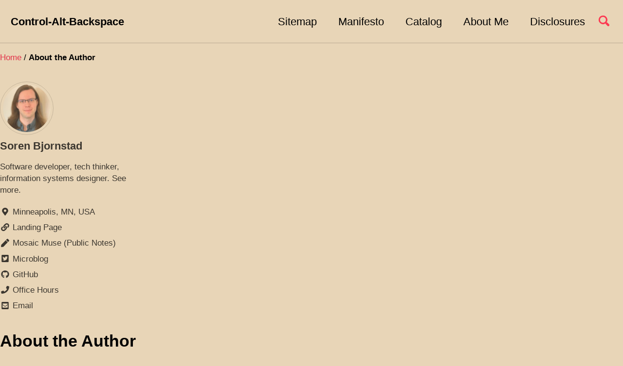

--- FILE ---
content_type: text/html
request_url: https://www.controlaltbackspace.org/about-me/
body_size: 4075
content:
<!doctype html>
<!--
  Minimal Mistakes Jekyll Theme 4.27.3 by Michael Rose
  Copyright 2013-2025 Michael Rose - mademistakes.com | @mmistakes
  Free for personal and commercial use under the MIT license
  https://github.com/mmistakes/minimal-mistakes/blob/master/LICENSE
-->

<html lang="en-US" class="no-js">
  <head>
    <meta charset="utf-8">
<!-- begin _includes/seo.html --><title>About the Author - Control-Alt-Backspace</title>
<meta name="description" content="Regaining control in an increasingly complex world">


  <meta name="author" content="Soren Bjornstad">
  


<meta property="og:type" content="website">
<meta property="og:locale" content="en_US">
<meta property="og:site_name" content="Control-Alt-Backspace">
<meta property="og:title" content="About the Author">
<meta property="og:url" content="https://controlaltbackspace.org/about-me/">


  <meta property="og:description" content="Regaining control in an increasingly complex world">











  

  


<link rel="canonical" href="https://controlaltbackspace.org/about-me/">












<!-- end _includes/seo.html -->


<link href="/feed.xml" type="application/atom+xml" rel="alternate" title="Control-Alt-Backspace Feed">

<!-- http://t.co/dKP3o1e -->
<meta name="HandheldFriendly" content="True">
<meta name="MobileOptimized" content="320">
<meta name="viewport" content="width=device-width, initial-scale=1.0">

<script>
  document.documentElement.className = document.documentElement.className.replace(/\bno-js\b/g, '') + ' js ';
</script>

<!-- For all browsers -->
<link rel="stylesheet" href="/assets/css/main.css">

<!--[if lte IE 9]>
  <style>
    /* old IE unsupported flexbox fixes */
    .greedy-nav .site-title {
      padding-right: 3em;
    }
    .greedy-nav button {
      position: absolute;
      top: 0;
      right: 0;
      height: 100%;
    }
  </style>
<![endif]-->



    <!-- start custom head snippets -->

<!-- insert favicons. use https://realfavicongenerator.net/ -->

<!-- end custom head snippets -->

  </head>

  <body class="layout--single" dir="ltr">
    <nav class="skip-links">
  <ul>
    <li><a href="#site-nav" class="screen-reader-shortcut">Skip to primary navigation</a></li>
    <li><a href="#main" class="screen-reader-shortcut">Skip to content</a></li>
    <li><a href="#footer" class="screen-reader-shortcut">Skip to footer</a></li>
  </ul>
</nav>

    <div class="masthead">
  <div class="masthead__inner-wrap">
    <div class="masthead__menu">
      <nav id="site-nav" class="greedy-nav"><a class="site-title" href="/">Control-Alt-Backspace</a><ul class="visible-links"><li class="masthead__menu-item">
              <a href="/sitemap/" >Sitemap</a>
            </li><li class="masthead__menu-item">
              <a href="/manifesto/" >Manifesto</a>
            </li><li class="masthead__menu-item">
              <a href="/catalog/" >Catalog</a>
            </li><li class="masthead__menu-item">
              <a href="/about-me/" >About Me</a>
            </li><li class="masthead__menu-item">
              <a href="/disclosures/" >Disclosures</a>
            </li></ul>
        
        <button class="search__toggle" type="button">
          <svg class="icon" width="16" height="16" xmlns="http://www.w3.org/2000/svg" viewBox="0 0 15.99 16">
            <path d="M15.5,13.12L13.19,10.8a1.69,1.69,0,0,0-1.28-.55l-0.06-.06A6.5,6.5,0,0,0,5.77,0,6.5,6.5,0,0,0,2.46,11.59a6.47,6.47,0,0,0,7.74.26l0.05,0.05a1.65,1.65,0,0,0,.5,1.24l2.38,2.38A1.68,1.68,0,0,0,15.5,13.12ZM6.4,2A4.41,4.41,0,1,1,2,6.4,4.43,4.43,0,0,1,6.4,2Z" transform="translate(-.01)"></path>
          </svg>
        </button>
        
        <button class="greedy-nav__toggle hidden" type="button">
          <span class="visually-hidden">Toggle menu</span>
          <div class="navicon"></div>
        </button>
        <ul class="hidden-links hidden"></ul>
      </nav>
    </div>
  </div>
</div>


    <div class="initial-content">
      




  
    



<nav class="breadcrumbs">
  <ol itemscope itemtype="https://schema.org/BreadcrumbList">
    
    
    
      
        <li itemprop="itemListElement" itemscope itemtype="https://schema.org/ListItem">
          <a href="/" itemprop="item"><span itemprop="name">Home</span></a>

          <meta itemprop="position" content="1" />
        </li>
        <span class="sep">/</span>
      
      
        <li class="current">About the Author</li>
      
    
  </ol>
</nav>

  


<div id="main" role="main">
  
  <div class="sidebar sticky">
  


<div itemscope itemtype="https://schema.org/Person">

  
    <div class="author__avatar">
      
        <img src="/assets/images/avatar.webp" width="200" height="200" alt="Soren Bjornstad" itemprop="image">
      
    </div>
  

  <div class="author__content">
    
      <h3 class="author__name" itemprop="name">Soren Bjornstad</h3>
    
    
      <div class="author__bio" itemprop="description">
        <p>Software developer, tech thinker, information systems designer. <a href="/about-me">See more.</a></p>

      </div>
    
  </div>

  <div class="author__urls-wrapper">
    <button class="btn btn--inverse">Follow</button>
    <ul class="author__urls social-icons">
      
        <li itemprop="homeLocation" itemscope itemtype="https://schema.org/Place">
          <i class="fas fa-fw fa-map-marker-alt" aria-hidden="true"></i> <span itemprop="name">Minneapolis, MN, USA</span>
        </li>
      

      
        
          
            <li><a href="https://sorenbjornstad.com" rel="nofollow noopener noreferrer"><i class="fas fa-fw fa-link" aria-hidden="true"></i><span class="label">Landing Page</span></a></li>
          
        
          
            <li><a href="https://mosmu.se" rel="nofollow noopener noreferrer"><i class="fas fa-fw fa-pen" aria-hidden="true"></i><span class="label">Mosaic Muse (Public Notes)</span></a></li>
          
        
          
            <li><a href="https://ap.sorenbjornstad.com" rel="nofollow noopener noreferrer"><i class="fab fa-fw fa-twitter-square" aria-hidden="true"></i><span class="label">Microblog</span></a></li>
          
        
          
            <li><a href="https://github.com/sobjornstad" rel="nofollow noopener noreferrer"><i class="fab fa-fw fa-github" aria-hidden="true"></i><span class="label">GitHub</span></a></li>
          
        
          
            <li><a href="https://sorenbjornstad.com/contact#office-hours" rel="nofollow noopener noreferrer"><i class="fas fa-fw fa-phone" aria-hidden="true"></i><span class="label">Office Hours</span></a></li>
          
        
      

      

      
        <li>
          <a href="mailto:contact@sorenbjornstad.com">
            <meta itemprop="email" content="contact@sorenbjornstad.com" />
            <i class="fas fa-fw fa-envelope-square" aria-hidden="true"></i><span class="label">Email</span>
          </a>
        </li>
      

      

      

      

      

      

      

      

      

      

      

      

      

      

      

      

      

      

      

      

      

      

      

      <!--
  <li>
    <a href="http://link-to-whatever-social-network.com/user/" itemprop="sameAs" rel="nofollow noopener noreferrer me">
      <i class="fas fa-fw" aria-hidden="true"></i> Custom Social Profile Link
    </a>
  </li>
-->
    </ul>
  </div>
</div>

  
  </div>



  <article class="page" itemscope itemtype="https://schema.org/CreativeWork">
    <meta itemprop="headline" content="About the Author">
    
    
    

    <div class="page__inner-wrap">
      
        <header>
          <h1 id="page-title" class="page__title" itemprop="headline">
            <a href="https://controlaltbackspace.org/about-me/" itemprop="url">About the Author
</a>
          </h1>
          


        </header>
      

      <section class="page__content" itemprop="text">
        
        <p>Control-Alt-Backspace is written by <a href="http://sorenbjornstad.com">Soren Bjornstad</a>, software
developer, organizer, musician, geek, and thinker. I can get interested in
almost anything, but a lot of my interests revolve in some way around
organizing and working with information, which takes me into keeping a journal
and other personal records, writing, reading about completely random stuff on
Wikipedia, writing software, experimenting with old technologies, and so on.</p>

<p>I’m good at solving problems and adapting to new situations. In several jobs
I’ve held, I’ve spent much of my time investigating new technologies and
helping other developers with difficult or novel problems with them, so I
exercise these skills frequently. Given my background, I think one reason we’ve
recently gotten ourselves into some of the technological and social problems we
have is that our technology has allowed (and sometimes all but required) people
to have less personal responsibility and need for tasks and problem-solving.
That means we find ourselves more helpless than we need to be when we do. I try
to use this background to suggest ways that others can improve their
problem-solving and adaptation skills.</p>

<p>Although my day job at <a href="https://remnote.com">RemNote</a>
involves creating technological solutions to problems,
the solutions I favor and tend to present on this blog are usually free or low-cost
and involve as little additional technology and complexity as possible. <a href="https://en.wikipedia.org/wiki/Andrew_S._Tanenbaum">Andrew
Tanenbaum</a>, one of the giants in the field of computer operating
systems, famously <a href="https://www.cs.vu.nl/~ast/brown/">says</a> that we should “fight features” –
because the more we try to do and the more complicated we make a system, the
more frustrating and less effective it typically is. That’s why I try to start
solving a problem with the basics, and only if they don’t help get more
complicated. In so many cases, the basics involve fixing <em>yourself</em>, not
something else; even if something else is at fault, you may be able to avoid
dealing with the problem by changing your response.</p>


        
      </section>

      <footer class="page__meta">
        
        


        

      </footer>

      

      

    </div>

    
  </article>

  
  
</div>

      
    </div>

    
      <div class="search-content">
        <div class="search-content__inner-wrap"><form class="search-content__form" onkeydown="return event.key != 'Enter';" role="search">
    <label class="sr-only" for="search">
      Enter your search term...
    </label>
    <input type="search" id="search" class="search-input" tabindex="-1" placeholder="Enter your search term..." />
  </form>
  <div id="results" class="results"></div></div>

      </div>
    

    <div id="footer" class="page__footer">
      <footer>
        <!-- start custom footer snippets -->

<!-- end custom footer snippets -->
        <div class="page__footer-follow">
  <ul class="social-icons">
    
      <li><strong>Follow:</strong></li>
    

    

    <li><a href="/feed.xml"><i class="fas fa-fw fa-rss-square" aria-hidden="true"></i> Feed</a></li>
  </ul>
</div>

<div class="page__footer-copyright">&copy; 2025 Soren Bjornstad. Powered by <a href="https://jekyllrb.com" rel="nofollow">Jekyll</a> &amp; <a href="https://mademistakes.com/work/minimal-mistakes-jekyll-theme/" rel="nofollow">Minimal Mistakes</a>.<br>Found a typographical or factual error? Please <a href="mailto:contact@sorenbjornstad.com">let me know</a>!</div>

      </footer>
    </div>

    
  <script src="/assets/js/main.min.js"></script>
  <script src="https://use.fontawesome.com/releases/v5.2.0/js/all.js"></script>




<script src="/assets/js/lunr/lunr.min.js"></script>
<script src="/assets/js/lunr/lunr-store.js"></script>
<script src="/assets/js/lunr/lunr-en.js"></script>




  <!-- start custom analytics snippet -->
<script async defer src="https://cdn.simpleanalytics.io/hello.js"></script>
<noscript><img src="https://api.simpleanalytics.io/hello.gif" alt=""></noscript>
<!-- end custom analytics snippet -->







  </body>
</html>


--- FILE ---
content_type: text/javascript
request_url: https://www.controlaltbackspace.org/assets/js/lunr/lunr-store.js
body_size: 18792
content:
var store = [{
        "title": "An Introduction to Keyboard Shortcuts",
        "excerpt":"The computer mouse is a fabulous invention. It makes many things that would be extraordinarily frustrating without one (editing images and videos, finding options in complicated programs you hardly ever use, panning around 3D models) easy. It also has a fatal flaw: no matter how often you perform a particular...","categories": ["efficiency"],
        "tags": ["keyboard","ergonomics"],
        "url": "/keyboard-shortcuts/",
        "teaser": null
      },{
        "title": "Why You Still Need To Know Things",
        "excerpt":"It’s hard to learn things, and it’s even harder to remember them after you learn them if you’re not using them constantly. Humanity has had this problem since the beginning of time. We’ve made a few strides toward improving this state of affairs. We invented mnemonics, which made it easier...","categories": ["memory"],
        "tags": ["internet","memory","digital-age"],
        "url": "/know/",
        "teaser": null
      },{
        "title": "Why Keep a Local Filesystem?",
        "excerpt":"I like to start out my series here on Control-Alt-Backspace by discussing why you should care about the topic. After all, if I can’t convincingly answer that question, I’m spending quite a few hours over the course of the series writing useless content. A series about organizing a filesystem implies...","categories": ["filesystem"],
        "tags": ["organization","cloud"],
        "url": "/local-files/",
        "teaser": null
      },{
        "title": "Starting Off with a Backup",
        "excerpt":"What would happen to your digital life if your house suddenly burned down tomorrow? Would you be all right, or would you have yet another nasty problem piled on top of everything else you have to deal with? For example, would you still be able to log into all your...","categories": ["filesystem"],
        "tags": ["emergency","insurance","planning","computer","weekend-project"],
        "url": "/backup/",
        "teaser": null
      },{
        "title": "Getting Your Filesystem Hierarchy Less Wrong",
        "excerpt":"All mail clients suck. This one just sucks less. motto of the Mutt email client Figuring out what folders to use is a fundamental part of organizing files. It can also be quite difficult. It turns out there’s a reason that it’s difficult: hierarchical folders are a terrible model for...","categories": ["filesystem"],
        "tags": ["less-wrong","hierarchy","systems-design"],
        "url": "/hierarchy/",
        "teaser": null
      },{
        "title": "The 2018 Concentration Project: A Review",
        "excerpt":"Over the course of 2018, I’ve been undertaking an extended project which I’ve titled the 2018 Concentration Project. The goal was to improve my ability to concentrate and reduce my susceptibility to distractions; like many people, I’ve noticed these worsening as we move further into the Internet age. Every month...","categories": ["psychology"],
        "tags": ["concentration","digital-age","personal"],
        "url": "/concentrate-2018/",
        "teaser": null
      },{
        "title": "Human Memory by Example: Strengths",
        "excerpt":"In my introduction to this series, I suggested: It’s hard to learn things, and it’s even harder to remember them after you learn them if you’re not using them constantly. While this is certainly true, there are still a lot of ways we can make the task of long-term learning...","categories": ["memory"],
        "tags": ["memory","mnemonics","declarative-knowledge","humans-vs-computers"],
        "url": "/memory-strengths/",
        "teaser": null
      },{
        "title": "Human Memory by Example: Weaknesses",
        "excerpt":"This is part two of “Human Memory By Example.” Last week we focused on strengths of human memory; this week we’ll look at weaknesses with an eye towards how we can mitigate them. Remembering items without context or understanding Look at this number for two seconds, close your eyes, and...","categories": ["memory"],
        "tags": ["memory","mnemonics","declarative-knowledge","humans-vs-computers","spacing-effect"],
        "url": "/memory-weaknesses/",
        "teaser": null
      },{
        "title": "Filesystem Links: Everything You Ever Wanted to Know",
        "excerpt":"In a recent post, we discussed why hierarchies are a problematic way of organizing files and how we can squash our files into a hierarchy when we have to use one anyway. This week, we’re going to take off in a different direction. You see, typical “hierarchical” filesystems aren’t quite...","categories": ["filesystem"],
        "tags": ["hierarchy","shortcuts","aliases","links"],
        "url": "/file-links/",
        "teaser": null
      },{
        "title": "Filesystem Links: Practical Advice for Design",
        "excerpt":"In the previous post in this series, we discussed what links are, why you would want to use them, and what kinds of links are available. This week we’ll look at how you can take advantage of links in your filesystem design, and we’ll examine some common pitfalls to avoid....","categories": ["filesystem"],
        "tags": ["hierarchy","shortcuts","aliases","links"],
        "url": "/designing-file-links/",
        "teaser": null
      },{
        "title": "The Art of Naming Files: Mechanical Considerations",
        "excerpt":"There are two hard problems in computer science: cache invalidation, naming things, and off-by-one errors. Anonymous It’s easy to laugh at programmers when they claim one of the hardest problems is naming things, especially in such an obviously tongue-in-cheek epigram. But while variable names in code might not matter to...","categories": ["filesystem"],
        "tags": ["naming","sorting","scripts"],
        "url": "/file-naming/",
        "teaser": null
      },{
        "title": "The Art of Naming Files: Naming Conventions",
        "excerpt":"In the previous post, we focused on the mechanics of naming, things like what characters we should be using and how we can make files sort appropriately. This week, we’ll look at how we can use these tools to create personalized naming conventions that make files easier to find and...","categories": ["filesystem"],
        "tags": ["naming","sorting","scripts"],
        "url": "/file-conventions/",
        "teaser": null
      },{
        "title": "Why and How to Focus on Requirements",
        "excerpt":"I got in an argument at work during a meeting last week. It was one of those annoying arguments where you’re sure you actually agree with your opponent, but you just can’t seem to make them understand what you’re saying. The reason we were talking past each other was that...","categories": ["design"],
        "tags": ["analysis","systems-design","logical-thinking","methodology"],
        "url": "/requirements/",
        "teaser": null
      },{
        "title": "Spaced Repetition",
        "excerpt":"In today’s fast-paced, information-driven world, everyone must constantly learn new things. While learning itself can be challenging at times, remembering the information after you’ve learned it over months or years is far more challenging. Believe it or not though, there’s a study method backed by a heap of scientific evidence...","categories": ["memory"],
        "tags": ["memory","retention","spacing-effect","spaced-repetition"],
        "url": "/repeat/",
        "teaser": null
      },{
        "title": "Spaced Repetition From The Ground Up",
        "excerpt":"Last week we looked at three principles that combine to create an extraordinarily effective, scientific study method called spaced repetition. You certainly can start studying using spaced repetition without understanding what’s going on, but if you like understanding the tools you’re using, this article is for you! And once you...","categories": ["memory"],
        "tags": ["memory","retention","spaced-repetition"],
        "url": "/spacing-algorithm/",
        "teaser": null
      },{
        "title": "Scripting as Effective Communication",
        "excerpt":"Take a moment right now to recognize how amazing a device a computer is. That little hunk of metal on your desk or in your pocket or in a vast server room somewhere will do the most repetitive, boring, error-prone tasks faithfully for years, correctly every time, without caring at...","categories": ["scripting"],
        "tags": ["scripts","language"],
        "url": "/scripting-communication/",
        "teaser": null
      },{
        "title": "Less-Quantifiable Benefits of Automation and Process Improvement",
        "excerpt":"An engineer is someone who will spend three hours figuring out how to do a two-hour job in one hour. Anonymous It’s easy to read this old piece of wit as a joke at the engineer’s expense, and probably it was originally intended to be one. But contrary to popular...","categories": ["efficiency"],
        "tags": ["scripts","automation","balance"],
        "url": "/automate/",
        "teaser": null
      },{
        "title": "Why and How to Follow Websites with RSS",
        "excerpt":"How do you get most of the news and other material you read nowadays? If you’re like most people, a lot of it comes from social media of one type or another. If you like to take a more active role, maybe you also read aggregation sites like Google News...","categories": ["simplicity"],
        "tags": ["social-media","digital-age","algorithms","news","rss"],
        "url": "/rss/",
        "teaser": null
      },{
        "title": "Managing Temporary Files",
        "excerpt":"So you’ve followed the tips in the design section of this series, and you have a nicely laid out, organized filesystem. That’s great when you know where files should go. But what about when you download some files from the Internet or an email someone sent you, or you need...","categories": ["filesystem"],
        "tags": ["naming","inbox","organization"],
        "url": "/temp-files/",
        "teaser": null
      },{
        "title": "Dreamdir and the Unix Philosophy, or Likable Software",
        "excerpt":"This weekend I released version 2.0.0 of my open-source Dreamdir file format and associated application, termed dr. Dreamdir is one of my tools for keeping personal records, specifically for keeping a dream journal. I realized while I was working on the series of updates that led up to this public...","categories": ["design"],
        "tags": ["linux","scripts","language","dreams","dreamdir"],
        "url": "/likable/",
        "teaser": null
      },{
        "title": "A Blizzard Postmortem, Part 1: The Story",
        "excerpt":"You may have noticed, if you read Control-Alt-Backspace regularly or if you pay close attention to the dates on my posts, that there was no scheduled post last Monday. That’s because, last Monday when I was supposed to be writing and publishing, I was stranded 45 minutes away from home...","categories": ["prevention"],
        "tags": ["blizzard","weather","postmortem","methodology","personal","responsibility"],
        "url": "/blizzard/",
        "teaser": null
      },{
        "title": "A Blizzard Postmortem, Part 2: Analysis",
        "excerpt":"As the title suggests, this is part 2 of a two-part post which began last week with my story of getting stranded in a blizzard. As discussed more fully in that previous post, the postmortem analysis is a tool commonly used in IT which seeks to understand the causes of...","categories": ["prevention"],
        "tags": ["blizzard","weather","postmortem","methodology","personal","responsibility"],
        "url": "/blizzard-lessons/",
        "teaser": null
      },{
        "title": "Edit Week 1",
        "excerpt":"This is the first occurrence of an institution on this blog that I’m going to call Edit Week and hope to repeat every few months. As you might have figured out, the idea is that this week, rather than writing a new post, I go back and improve previous posts....","categories": ["announcements"],
        "tags": ["edit-week"],
        "url": "/edit1/",
        "teaser": null
      },{
        "title": "Why I Hate Texting",
        "excerpt":"Except perhaps for the fax machine, texting is my least favorite extant form of communication. (Come to think of it, fax machines seem kind of cool and retro nowadays, even if they’re obnoxious to find and use. Maybe texting is worse!) Somehow, it seems everyone in my generation but me...","categories": ["efficiency"],
        "tags": ["texting","communication","digital-age"],
        "url": "/texting/",
        "teaser": null
      },{
        "title": "Why I Don’t Worry About Most Health Advice",
        "excerpt":"Take one look at the news nowadays and you’re likely to see a heap of headlines proclaiming that you should or should not do or eat some thing because of its ungodly health benefits or risks. I hit Google News this morning and came up with the following list of...","categories": ["simplicity"],
        "tags": ["health","work","productivity","basics"],
        "url": "/health/",
        "teaser": null
      },{
        "title": "Just Get Started",
        "excerpt":"If you like reading Control-Alt-Backspace, I expect there’s a decent chance that you also like doing things right. Maybe you’re not a perfectionist, but you at least want your work to be “good,” for whatever definition of “good” you care to provide. You probably don’t want to share your work...","categories": ["efficiency"],
        "tags": ["Unix","agile","design","lousy"],
        "url": "/start/",
        "teaser": null
      },{
        "title": "When to Delete Files",
        "excerpt":"By now we’ve studied a variety of organizational questions relating to filesystems in detail. But here’s a seemingly foundational one we haven’t touched yet: should we be keeping many of our files at all? On the one hand, it seems as if we shouldn’t have to worry about keeping them:...","categories": ["filesystem"],
        "tags": ["delete","retention","storage space"],
        "url": "/delete-files/",
        "teaser": null
      },{
        "title": "Dealing With Duplicate Files",
        "excerpt":"In the physical world, we encounter much difficulty because it’s hard to create copies of things: objects use finite resources and are expensive to produce, we have to physically repeat tasks over and over to do them multiple times, and so on. Ironically, in the digital world, many problems instead...","categories": ["filesystem"],
        "tags": ["duplicate","storage space"],
        "url": "/duplicate-files/",
        "teaser": null
      },{
        "title": "Do It Right the First Time",
        "excerpt":"There’s never time to do it right but always time to do it over. Meskimen’s Law If you think good architecture is expensive, try bad architecture. “Big Ball of Mud” It is so often tempting to cut corners to save a little bit of time and trouble. In the software...","categories": ["efficiency"],
        "tags": ["agile","design","cutting corners","waste"],
        "url": "/right/",
        "teaser": null
      },{
        "title": "The Paradox of Documentation",
        "excerpt":"When you buy a new consumer product, do you usually read through the manual? What if a small warning on the product says “read manual before using”? (I once bought a stapler that bore this warning. Those things pose a danger of minor puncture wounds to untrained personnel.) Maybe some...","categories": ["documentation"],
        "tags": ["manual","consumer-products","continuous-improvement","agile"],
        "url": "/doc-paradox/",
        "teaser": null
      },{
        "title": "The Power of Names",
        "excerpt":"I have found people have a tendency to discount or ignore the important role of having names for things in human thinking. This can lead to neglecting or not using them and thereby causing sloppy thinking, confusion, inefficiencies, and poor decisions. Today I want to counteract this tendency by showing...","categories": ["psychology"],
        "tags": ["naming","memory","communication","demi"],
        "url": "/names/",
        "teaser": null
      },{
        "title": "Does Speeding Make Sense?",
        "excerpt":"Most Americans exceed the speed limit almost every time they drive, to the point that we rarely even think about it. The conventional wisdom is that we’re impatient and it saves us time, doesn’t cost us anything, and doesn’t really matter, except maybe for those pesky cops, who are really...","categories": ["math"],
        "tags": ["speeding","driving","math","travel","time-management"],
        "url": "/speed/",
        "teaser": null
      },{
        "title": "Debugging in Real Life: An Introduction to Debugging",
        "excerpt":"One of the most critical and least popular activities when developing and maintaining software is debugging – fixing code that has been written incorrectly. Although ubiquitous, debugging is a poorly understood activity. Different people use a wide array of techniques, and it gets little attention in programming courses. Such heaps...","categories": ["debugging"],
        "tags": ["bug","software","cognition","syntax","creativity"],
        "url": "/debugging/",
        "teaser": null
      },{
        "title": "Talking to Ducks",
        "excerpt":"Have you ever called or gone to bother a friend or coworker for some information you can’t think of, only to remember the answer the moment you ask? (I used to work at my college’s IT helpdesk, and once in a while I’d get a call from someone who would...","categories": ["debugging"],
        "tags": ["bug","software","cognition","rubber-duck-debugging"],
        "url": "/duck/",
        "teaser": null
      },{
        "title": "Gather Information",
        "excerpt":"It is impossible to solve a problem without some kind of information about the problem. OK, it’s not actually impossible; but it will take much, much longer, and you’ll learn next to nothing from solving it, and when you do solve it, it will be by dumb luck. As one...","categories": ["debugging"],
        "tags": ["bug","cognition","dumb-luck","statistics"],
        "url": "/gather-information/",
        "teaser": null
      },{
        "title": "Selections from The Technical Geekery Archives",
        "excerpt":"This week I have been busy finishing up a project to clean up and reformat the archives of The Technical Geekery, a blog and website I maintained while I was in high school and through my early years of college. I’ve migrated from WordPress to Jekyll (the static blogging system...","categories": ["announcements"],
        "tags": ["technical-geekery"],
        "url": "/ttg/",
        "teaser": null
      },{
        "title": "Minimal Working Example",
        "excerpt":"When we encounter a problem with a complex system, it’s easy to misidentify the problem. In other words, we can seize on some small piece of the system that apparently doesn’t work, spend minutes or even hours investigating that piece in great detail, only to eventually find that piece had...","categories": ["debugging"],
        "tags": ["bug","simple","context"],
        "url": "/mwe/",
        "teaser": null
      },{
        "title": "Scientific Method",
        "excerpt":"Imagine for a moment that you’re an auto mechanic with a knack for attracting eccentric customers with unusual problems. Which of these scenarios would you rather deal with? We’ll assume that you’re paid the same amount in either scenario and you’re about to go on vacation, so you’re not really...","categories": ["debugging"],
        "tags": ["bug","science","method"],
        "url": "/scientific-method/",
        "teaser": null
      },{
        "title": "Take a Break",
        "excerpt":"Debugging involves minutes or even hours of trial and error – and we tend to focus on the error part and get frustrated. Presented with error after error and falsified hypothesis after falsified hypothesis, we’re inclined to double down and frantically make and test more hypotheses, feeling that we’re just...","categories": ["debugging"],
        "tags": ["bug","work","break"],
        "url": "/break/",
        "teaser": null
      },{
        "title": "It’s Probably Me",
        "excerpt":"Back in my introduction to debugging, I observed that debugging often causes enormous frustration: No other development activity frustrates so frequently or consistently (difficult debugging sessions often elicit loud swearing from even otherwise soft-spoken developers). While I’m not a perfect Stoic debugger nowadays, I’ve improved a great deal since I...","categories": ["debugging"],
        "tags": ["bug","work","responsibility","blame"],
        "url": "/probably-me/",
        "teaser": null
      },{
        "title": "On Answering Nine Questions to Pay for Groceries",
        "excerpt":"Last night, I went to get some groceries, as most of us do from time to time. Buying groceries seems like it should be simple: you go into the store, perhaps with a list of food items you’re running short on, go around the store picking said items from shelves...","categories": ["simplicity"],
        "tags": ["choice","groceries","shopping"],
        "url": "/groceries/",
        "teaser": null
      },{
        "title": "Edit Week 2",
        "excerpt":"This is the second Edit Week in Control-Alt-Backspace history (see here for an explanation of Edit Week). Here’s what changed this week, with the biggest and most interesting changes up top: When to Delete Files Noted that deleting data you don’t need can be good for your privacy and security....","categories": ["announcements"],
        "tags": ["edit-week"],
        "url": "/edit2/",
        "teaser": null
      },{
        "title": "Buying Duplicate Items",
        "excerpt":"People today need a lot of items to go about their daily life, and sometimes dealing with them can get annoying. I’ve rarely seen this discussed anywhere, but buying multiple copies of certain items can help us avoid some of these annoyances. I first discovered this technique in college. I...","categories": ["simplicity"],
        "tags": ["shopping","choice","duplicate"],
        "url": "/duplicate/",
        "teaser": null
      },{
        "title": "Against Deadlines",
        "excerpt":"I just counted: I have 205 tasks in my task manager – without my reading list, purchases list, or blog ideas list. And that’s only counting my personal tasks, not my work tasks! Now I keep stuff I only might do in there, and I probably have a wider variety...","categories": ["design"],
        "tags": ["productivity","organization","scheduling","motivation","efficiency"],
        "url": "/deadline/",
        "teaser": null
      },{
        "title": "The Control-Alt-Backspace Upgrade Strategy: Hardware",
        "excerpt":"This is part one of a two-part series on my strategy for when and how to upgrade hardware and software for maximum effectiveness and minimum bother. We’ll start with hardware, because we can’t use any software in the first place if we don’t have good hardware! Next week we’ll move...","categories": ["efficiency"],
        "tags": ["purchasing","upgrade","hardware","consumer-products"],
        "url": "/upgrading-hardware/",
        "teaser": null
      },{
        "title": "The Control-Alt-Backspace Upgrade Strategy: Software",
        "excerpt":"This is part two of a two-part series on my strategy for when and how to upgrade hardware and software for maximum effectiveness and minimum bother. Last week we talked about hardware; this week we’ll move on to software, which needs a completely different strategy. Goals Almost everyone will agree...","categories": ["efficiency"],
        "tags": ["upgrade","software","scarcity","resources"],
        "url": "/upgrading-software/",
        "teaser": null
      },{
        "title": "Fix Your Control Key",
        "excerpt":"Here’s a keyboard trick: although you may never have noticed it, the Control key on most keyboards isn’t in an effective position. If you have a desktop keyboard, it’s usually a mediocre position because it’s at least in the corner where you can find it; if you have a laptop...","categories": ["efficiency"],
        "tags": ["keyboard","ergonomics"],
        "url": "/ctrl/",
        "teaser": null
      },{
        "title": "In Defense of Chalkboards",
        "excerpt":"How many cruddy whiteboards have you used in your life? We have a bunch of them at my workplace. You draw on them and your marker squeals and skips. Then when you go to erase what you wrote ten minutes ago, the marker won’t come off and you have to...","categories": ["simplicity"],
        "tags": ["chalkboard","scarcity","resources"],
        "url": "/chalk/",
        "teaser": null
      },{
        "title": "Two Problems",
        "excerpt":"Some people, when confronted with a problem, think, “I know, I’ll use regular expressions.” Now they have two problems. Jamie Zawinski Every once in a while, a really tough bug surfaces. After hours of troubleshooting, you still haven’t managed to pin down the cause. These bugs tend to have something...","categories": ["debugging"],
        "tags": ["bug","circle","think","writing","scientific-method"],
        "url": "/two-problems/",
        "teaser": null
      },{
        "title": "Introducing the Likable Software Catalog",
        "excerpt":"This week I am introducing the Control-Alt-Backspace Catalog, which will gather together content and tools of various types that align with the philosophy of Control-Alt-Backspace and help people address the issues and concerns I raise. I’m starting with the Likable Software Catalog, based on my article earlier this year on...","categories": ["announcements"],
        "tags": ["catalog"],
        "url": "/likable-software-catalog/",
        "teaser": null
      },{
        "title": "How to Slow Down",
        "excerpt":"Reading and thinking lately, it’s becoming more and more clear to me that we all feel the world is moving too fast. I don’t pretend this feeling is unique to the present day; people have been grumbling about change throughout recorded history (and most likely long before that), and change...","categories": ["psychology"],
        "tags": ["attention","cognition","digital-age","notifications","productivity","social-media","slow"],
        "url": "/slow/",
        "teaser": null
      },{
        "title": "Slow Pumpkin Bread",
        "excerpt":"After last week’s post on slowing down and given the season, I figured this would be a good time to share my recipe for pumpkin bread, titled “No-Shortcuts Pumpkin Bread” or “Slow Pumpkin Bread.” This bread is a project; it takes a full afternoon to complete, plus then it has...","categories": ["simplicity"],
        "tags": ["food","bread","pumpkin","slow","weekend-project"],
        "url": "/pumpkin/",
        "teaser": null
      },{
        "title": "The Magic of Index Cards",
        "excerpt":"I find that nowadays the humble three-by-five index card is extremely underappreciated. True, some of the former roles of index cards are much better served by computer systems (e.g., library catalog systems). But the fundamental nature of information hasn’t changed, and index cards offer a flexible way of relating to...","categories": ["information"],
        "tags": ["index-cards","information-storage","memory","linearity","random access"],
        "url": "/index-card/",
        "teaser": null
      },{
        "title": "Reverse Polish Notation",
        "excerpt":"Reverse Polish Notation is a curious way of writing arithmetic operations. Instead of writing the operations between the numbers they apply to (called infix notation), you put them after the numbers. So 2 + 2 is written 2 2 +. That probably sounds just plain silly if you haven’t heard...","categories": ["efficiency"],
        "tags": ["calculator","elegance","math","open-source","rpn","software"],
        "url": "/rpn/",
        "teaser": null
      },{
        "title": "Time Assets and Debts",
        "excerpt":"Time is the scarcest resource for many people in industrialized countries, and no matter what, it’s the only resource we can’t directly get more of. Yet we often find ourselves with no time for things we care about: it seems either we’re bad at managing our time, or “management” isn’t...","categories": ["efficiency"],
        "tags": ["time-management","finance"],
        "url": "/time-accounting/",
        "teaser": null
      },{
        "title": "One Big Problem",
        "excerpt":"When I help family and friends with computer problems that get thorny, they often apologize for making me frustrated or causing trouble. The thing is, even if we have to try a large number of things that don’t work, these problems are usually straightforward compared to the ones I deal...","categories": ["debugging"],
        "tags": ["bug","problem","mindset","enterprise","project"],
        "url": "/one-big-problem/",
        "teaser": null
      },{
        "title": "On Scales, Skills, and Leaky Abstractions",
        "excerpt":"Imagine for a moment one of the old-style balance-beam scales at a doctor’s office. You get on the scale and the nurse slides the weights across the beam until it sits level, then records your weight in your chart. It requires a little bit of experience to use efficiently, but...","categories": ["simplicity"],
        "tags": ["abstraction","competence","left-pad","filesystem"],
        "url": "/leaks/",
        "teaser": null
      },{
        "title": "A Complete Definition of Badness",
        "excerpt":"One of the classics of The Onion’s video series is entitled “Sony Releases Stupid Piece of Shit That Doesn’t Fucking Work.” The segment discusses how nobody knows what the stupid thing even does or how to use or install it, interviews a customer outside Best Buy who says he’ll buy...","categories": ["simplicity"],
        "tags": ["badness","choice","the-onion","frustration"],
        "url": "/doesnt-work/",
        "teaser": null
      },{
        "title": "A Design-Centered View of Digital Piracy",
        "excerpt":"While the rage has died down in recent years, many of my readers will remember a time in the 2000s when big media companies were screeching nonstop propaganda about the evils of media piracy, particularly music. As it happens, the rage has died down because of the arrival of new...","categories": ["design"],
        "tags": ["piracy","ethics","convenience","business"],
        "url": "/piracy/",
        "teaser": null
      },{
        "title": "No More Google Analytics",
        "excerpt":"Since the beginning, Control-Alt-Backspace has been using Google Analytics, the most popular analytics service for websites. You likely visit dozens of pages that use Google Analytics every day. It’s become popular because it’s free and easy to use for webmasters. The problem is that Google Analytics collects crazy amounts of...","categories": ["announcements"],
        "tags": ["privacy","ethics","web"],
        "url": "/no-more-google-analytics/",
        "teaser": null
      },{
        "title": "Fix it Forever",
        "excerpt":"The pursuit of “lifehacks,” or solutions to small annoyances, seems to have recently caught a lot of flak. And there is good reason for some of the dislike; the claim that finding a better way to peel garlic or attach a toilet paper roll will somehow markedly improve anyone’s life...","categories": ["efficiency"],
        "tags": ["lifehack","annoyance","permanent","creativity","automation"],
        "url": "/forever/",
        "teaser": null
      },{
        "title": "The Art of the Sign",
        "excerpt":"Ever since smartphone cameras became commonplace and you could quickly and conveniently grab a picture of anything anywhere, I’ve been taking pictures of unusual or interesting signs I come across. I find signs fascinating from a design perspective. Sometimes you hear people cynically say that if you see a sign...","categories": ["design"],
        "tags": ["sign","problem","systems-design"],
        "url": "/sign/",
        "teaser": null
      },{
        "title": "Updated Likable Software Catalog",
        "excerpt":"This week, I added several new entries to the Likable Software Catalog, which is based on my article about likable software. Each application in the Catalog has a link, a description of why it’s likable, and a screenshot, so you can get an idea of whether it’s something you might...","categories": ["announcements"],
        "tags": ["catalog"],
        "url": "/likable-catalog-2/",
        "teaser": null
      },{
        "title": "On Welcome and Inclusion in Online Communities",
        "excerpt":"The StackOverflow community is going through some interesting times right now. I’ve been following in great detail both because the community is an extremely useful resource to me as a programmer and because I’m in charge of using their commercial offering, StackOverflow for Teams, at my job. (Appropriate disclaimer: this...","categories": ["design"],
        "tags": ["community","open-source","social-media"],
        "url": "/inclusion/",
        "teaser": null
      },{
        "title": "A Brief Pause",
        "excerpt":"I neglected to mention last week that I was planning to take two weeks off from Control-Alt-Backspace posts due to a particularly busy period in my musical life (two programs and five concerts to finish preparing for and perform in these two weeks). I will now be doing that. See...","categories": ["announcements"],
        "tags": ["break"],
        "url": "/brief-pause/",
        "teaser": null
      },{
        "title": "Why Keep Notes?",
        "excerpt":"Nearly every literate person has written notes for herself at some point in her life. However, most people haven’t spent much time thinking about all the ways they could be using notes to improve their creativity, productivity, and enjoyment of life. This series is meant to get you thinking about...","categories": ["notes"],
        "tags": ["reading","writing","memory","reference","overview"],
        "url": "/why-notes/",
        "teaser": null
      },{
        "title": "Yes, I Do Mind Reviewing Your App",
        "excerpt":"Do you have a bunch of apps that constantly nag you to review them? The nicer ones have a “never ask me again” button or give up after one or two times, but the worst won’t let you silence the nagging permanently and show the screen at unpredictable moments. Now...","categories": ["design"],
        "tags": ["attention","signal-to-noise","review"],
        "url": "/review/",
        "teaser": null
      },{
        "title": "Getting Started with Anki",
        "excerpt":"By popular demand, the memory series is back! Thanks to all those who wrote to and asked me if I was going to write more. Over the next few weeks, we’ll be talking about Anki and spaced repetition in depth. Somehow – I really don’t know how – it’s been...","categories": ["memory"],
        "tags": ["memory","permanent","retention","spaced-repetition","anki"],
        "url": "/anki/",
        "teaser": null
      },{
        "title": "Spaced Repetition Glossary",
        "excerpt":"Spaced repetition has a bit of a learning curve of its own, but too much of it comes from not understanding a few relatively straightforward terms and concepts. Many authors make matters worse by throwing these around without explaining them thoroughly. I’ll try to avoid getting too technical in any...","categories": ["memory"],
        "tags": ["memory","spaced-repetition","anki","glossary"],
        "url": "/sr-glossary/",
        "teaser": null
      },{
        "title": "Rules for Designing Precise Anki Cards",
        "excerpt":"Reviewing in Anki is easy: all you have to do is answer the question and press a button to indicate how well you remembered it. Creating the cards to review, however, is a complex discipline of its own that’s both an art and a science, and how well you do...","categories": ["memory"],
        "tags": ["memory","spaced-repetition","anki","writing"],
        "url": "/precise/",
        "teaser": null
      },{
        "title": "Dealing with Leeches",
        "excerpt":"One of the foundational principles of spaced repetition is separating easy cards from hard cards. We can then review the easy cards rarely and the hard cards more often. This is great. Unfortunately, some cards are not just hard, but really hard, so hard that if we don’t do something...","categories": ["memory"],
        "tags": ["memory","spaced-repetition","anki","leech"],
        "url": "/leech/",
        "teaser": null
      },{
        "title": "How Much to Learn with Anki",
        "excerpt":"When you’re starting out with Anki or another SRS, you might wonder how much you can expect to learn with this newly efficient method of studying. Because spaced repetition follows a mathematical formula, it’s possible to do a decent job of estimating answers to these kinds of questions – certainly...","categories": ["memory"],
        "tags": ["anki","math","memory","spaced-repetition"],
        "url": "/learn-amount/",
        "teaser": null
      },{
        "title": "Organizing Your Cards",
        "excerpt":"If you start seriously using spaced repetition and add material from all areas of your life, it can get tricky to keep track of all your cards. Maybe you don’t care that much; after all, you can still review the cards perfectly fine even if they’re mixed up. They’re supposed...","categories": ["memory"],
        "tags": ["anki","memory","spaced-repetition","organization"],
        "url": "/organizing-cards/",
        "teaser": null
      },{
        "title": "What to Learn with Anki",
        "excerpt":"If you start a spaced-repetition collection and diligently study every day, you might soon face an unusual question: what should you learn? Sometimes, in your particular circumstances, the answer is obvious – the material you need to pass the bar exam, for example. But sooner or later, if you like...","categories": ["memory"],
        "tags": ["anki","memory","spaced-repetition"],
        "url": "/learn-what/",
        "teaser": null
      },{
        "title": "Maintaining Your Collection",
        "excerpt":"Ah, maintenance. It might not be fun, but to paraphrase Brian Foote and Joseph Yoder, if you think doing maintenance isn’t fun, try not doing maintenance. Exactly what kind of maintenance you should do on your spaced-repetition collection depends on how, and how much, you use spaced repetition, and the...","categories": ["memory"],
        "tags": ["anki","memory","spaced-repetition","organization"],
        "url": "/maintaining-cards/",
        "teaser": null
      },{
        "title": "Catching Up On Your Anki Reviews",
        "excerpt":"So it happened: you’ve been studying with spaced repetition, but then you missed a day, or a few days, or a month. Life happens. If you claim you’ve never done this, I guarantee you haven’t been using an SRS for long! Unfortunately, when you come back after one of these...","categories": ["memory"],
        "tags": ["anki","memory","spaced-repetition","organization","motivation","psychology"],
        "url": "/catch-up/",
        "teaser": null
      },{
        "title": "Case Studies in Writing Cards",
        "excerpt":"The Twenty Rules and my Rules for Designing Precise Anki Cards are all very nice, but knowing all the rules doesn’t necessarily mean you can do it yourself, or even fully understand the consequences of the rules. Sometimes it’s more informative to see the rules in action. So in this...","categories": ["memory"],
        "tags": ["anki","memory","spaced-repetition","organization","example"],
        "url": "/card-case-study/",
        "teaser": null
      },{
        "title": "When to Learn with Anki",
        "excerpt":"After you’ve determined what to learn and how much to learn, you might wonder when you should do your study. In one sense, it doesn’t matter at all; in terms of study effectiveness, there seems to be little conclusive difference between study routines carried out at different times of day....","categories": ["memory"],
        "tags": ["anki","memory","spaced-repetition","habit"],
        "url": "/learn-when/",
        "teaser": null
      },{
        "title": "Partnering with Anki",
        "excerpt":"Less experienced and less successful spaced-repetition users tend to treat their SRS as a magic box: put information in, and knowledge comes out. In one way, this is absolutely true: SRS fulfills this role much better than any other learning method can. But in another, it is an utterly wrong...","categories": ["memory"],
        "tags": ["anki","memory","spaced-repetition","tool","memory-interference","metacognition","understanding"],
        "url": "/partnership/",
        "teaser": null
      },{
        "title": "Everything’s Broken, Everything’s Too Complicated",
        "excerpt":"Today I took (and thankfully, given everything else that happened, passed) a Microsoft Azure certification exam. Of course I’m under an NDA on the exam, so I won’t talk about the exam itself, but as it happens that’s not what I want to talk about anyway. Instead I want to...","categories": ["simplicity"],
        "tags": ["badness","Unix","linux","lousy","broken"],
        "url": "/broken/",
        "teaser": null
      },{
        "title": "An Introduction to Mnemonics",
        "excerpt":"Thus far in this series, we’ve talked about how memory can be boosted with external tools, namely spaced-repetition systems like Anki. It would be a massive oversight to conclude any extended discussion of memory without touching on another, older and more fundamental, technology for boosting memory, one that requires nothing...","categories": ["memory"],
        "tags": ["memory","mnemonics"],
        "url": "/mnemonic/",
        "teaser": null
      },{
        "title": "Tweaking the Scheduler",
        "excerpt":"Anki’s default scheduling settings are good enough in most cases. But sometimes they don’t work optimally with certain types of material or study patterns. Fortunately, the parameters of Anki’s scheduling algorithm are highly customizable; unfortunately, you have to figure out how to change them appropriately by making educated guesses. This...","categories": ["memory"],
        "tags": ["anki","memory","spaced-repetition","scheduling"],
        "url": "/learn-scheduler/",
        "teaser": null
      },{
        "title": "Book Review: Digital Minimalism",
        "excerpt":"Every once in a while, I run into an article or book or website that eerily matches what I’ve been thinking about, and sometimes even writing about, lately. Cal Newport’s book Digital Minimalism: Choosing a Focused Life in a Noisy World (published in 2019, so I’m late to the show)...","categories": ["simplicity"],
        "tags": ["attention","digital-age","minimalism","slow"],
        "url": "/digital-minimalism/",
        "teaser": null
      },{
        "title": "Another Victim of the Plague",
        "excerpt":"Unfortunately I have somehow managed to come down with COVID-19, despite having 0 CDC-defined close contacts in the past two weeks and going nowhere except work and the grocery store. I am at low risk statistically and am doing well as far as symptomatic cases go, but I need a...","categories": ["announcements"],
        "tags": ["break"],
        "url": "/plague/",
        "teaser": null
      },{
        "title": "Updates on Grok TiddlyWiki",
        "excerpt":"Since several people have started to write to make sure I’m OK after seeing that I haven’t updated since my COVID-19 post, I figured it would be a good time to explain what I’m up to. First of all, I appear to have been one of the lucky ones with...","categories": ["announcements"],
        "tags": ["break","TiddlyWiki"],
        "url": "/gtw/",
        "teaser": null
      },{
        "title": "Upcoming Sabbatical",
        "excerpt":"I’m reaching the end of my stint as a developer and DevOps engineer at Federated Insurance. It’s been an excellent four years working with a lot of great people, and I’ve learned a ton, but I’ve decided it’s time for me to move on to new adventures. What will those...","categories": ["announcements"],
        "tags": ["personal"],
        "url": "/upcoming-sabbatical/",
        "teaser": null
      },{
        "title": "Better Indexes Through Semantic Modeling: A Sketch",
        "excerpt":"Over the past year or so, I’ve been sporadic with my daily journaling practice owing to a number of new note-taking and memory systems consuming my time. As I start getting back into it – because it’s still valuable – I’ve been taking this opportunity to question some of my...","categories": ["notes"],
        "tags": ["index","hypertext","document","search","prototype","journal"],
        "url": "/semantic-index/",
        "teaser": null
      },{
        "title": "Sabbatical Update, Week 1: Camping",
        "excerpt":"Welcome to my first sabbatical update post! I'll be publishing one of these every Friday or Saturday (yeah, I know my first one is on Monday) which gathers together everything I've been working on and what I plan to work on next. Since I live alone and am working alone...","categories": ["sabbatical-updates"],
        "tags": ["sabbatical","personal"],
        "url": "/week-1-camping/",
        "teaser": null
      },{
        "title": "Sabbatical Update, Week 2: Neatening Up",
        "excerpt":"This week felt really long and was unexpectedly tiring. I think that's pretty normal after a big routine change, though – for me it usually takes about two weeks to settle in, even with something as simple as doing the same job from the office vs. from home. Nevertheless, I'm...","categories": ["sabbatical-updates"],
        "tags": ["sabbatical","personal"],
        "url": "/week-2-neatening-up/",
        "teaser": null
      },{
        "title": "How and Why to Create a Commonplace",
        "excerpt":"Commonplacing is an ancient technique for recording passages and ideas you run across while studying or living your life. The technique was developed when books were rarer and more difficult to request at a moment’s notice; the commonplace book allowed scholars to carry the most valuable passages around with them....","categories": ["notes"],
        "tags": ["commonplace","notes"],
        "url": "/commonplace/",
        "teaser": null
      },{
        "title": "Sabbatical Update, Week 3: Grok TiddlyWiki Updates",
        "excerpt":"I can hardly believe it has only been 3 weeks since I left my job at Federated Insurance. These weeks have been packed full and felt very long – which is great. It's also been extremely refreshing and a rare luxury in today's world to be able to focus on...","categories": ["sabbatical-updates"],
        "tags": ["sabbatical","personal"],
        "url": "/week-3-grok-tiddlywiki/",
        "teaser": null
      },{
        "title": "Free Speech: A Credo",
        "excerpt":"I hesitate to write about politics on a blog that is rarely overtly political. But this is a special kind of politics. It is a kind of politics that transcends ages and national boundaries, that strikes at the heart of what makes us human and the personal effectiveness, individual agency,...","categories": ["information"],
        "tags": ["politics","speech","design"],
        "url": "/free/",
        "teaser": null
      },{
        "title": "Sabbatical Update, Week 4: Beginnings of tzk",
        "excerpt":"A relatively quiet week. It was rainy almost the whole week, so I spent most of it inside reading and hacking on the Zettelkasten stuff. If you're currently on Control-Alt-Backspace, you can read this post on Soren's Zettelkasten. Published On my blog, Free Speech: A Credo, a brief essay I...","categories": ["sabbatical-updates"],
        "tags": ["sabbatical","personal"],
        "url": "/week-4-beginnings-of-tzk/",
        "teaser": null
      },{
        "title": "Two Takes on the Eternal September",
        "excerpt":"September, and with it the start of classes at most educational institutions in the United States, is almost upon us. In honor of this, I’d like to look back this week on the September that started twenty-eight years ago in 1993 and is still continuing: Usenet’s Eternal September. Twenty-eight years...","categories": ["design"],
        "tags": ["community","social-media"],
        "url": "/september/",
        "teaser": null
      },{
        "title": "Sabbatical Update, Week 5: Three Cleanup Projects",
        "excerpt":"A whirlwind week, as expected, and my work didn't go the way I expected, but it was still good! I was visiting family from Friday to Monday 9/6. If you're currently on Control-Alt-Backspace, you can read this post on Soren's Zettelkasten. Published On my blog, Two Takes on the Eternal...","categories": ["sabbatical-updates"],
        "tags": ["sabbatical","personal"],
        "url": "/week-5-three-cleanup-projects/",
        "teaser": null
      },{
        "title": "Sabbatical Update, Week 6: Miscellaneous Weirdness",
        "excerpt":"This week was an odd mixture of a lot of different things, and next week will likely be the same. Regardless, I am still greatly enjoying this whole sabbatical thing. I don't feel directionless or like I'm wasting my time, I'm learning a lot, and I'm not lonely even though...","categories": ["sabbatical-updates"],
        "tags": ["sabbatical","personal"],
        "url": "/week-6-miscellaneous-weirdness/",
        "teaser": null
      },{
        "title": "Sabbatical Update, Week 7: Camping, Reading, and Writing",
        "excerpt":"I wrote this on Saturday, but apparently forgot to publish it for 4 days. Whoops. Here's what I was saying I was up to then. If you're currently on Control-Alt-Backspace, you can read this post on Soren's Zettelkasten. Published Around the web: GrokTiddlyWiki version 1.1.0: The next version of TiddlyWiki,...","categories": ["sabbatical-updates"],
        "tags": ["sabbatical","personal"],
        "url": "/week-7-camping-reading-and-writing/",
        "teaser": null
      },{
        "title": "Sabbatical Update, Week 8: tzk and TiddlyRemember",
        "excerpt":"This has been a whirlwind week and quite productive! I finished up with tzk for now and spent a lot of time working on TiddlyRemember, among other things. If you're currently on Control-Alt-Backspace, you can read this post on Soren's Zettelkasten. Published Around the web: First public version of TiddlyZettelKasten...","categories": ["sabbatical-updates"],
        "tags": ["sabbatical","personal"],
        "url": "/week-8-tzk-and-tiddlyremember/",
        "teaser": null
      },{
        "title": "Sabbatical Update, Week 14: A Bunch of Stuff I Didn't Plan On",
        "excerpt":"Looks like it has been 6 weeks since I posted here! Things have not been going quite how I expected, but they should be back on track about now. If you're currently on Control-Alt-Backspace, you can read this post on Soren's Zettelkasten. Published A number of items here in my...","categories": ["sabbatical-updates"],
        "tags": ["sabbatical","personal"],
        "url": "/week-14-stuff-i-didnt-plan-on/",
        "teaser": null
      },{
        "title": "Sabbatical Update, Week 18: Moving",
        "excerpt":"This was an action-packed couple of weeks mostly characterized by moving. If you're currently on Control-Alt-Backspace, you can read this post on Soren's Zettelkasten. Published Selections from the Zettelkasten: I35BridgeCollapse – on what makes disasters feel like disasters.PerfectChristmasFestival – an odd bit of PersonalMythology.FavoriteLyrics – beginnings of a collection of...","categories": ["sabbatical-updates"],
        "tags": ["sabbatical","personal"],
        "url": "/week-18-moving/",
        "teaser": null
      },{
        "title": "Best Books of 2021",
        "excerpt":"I read about 30 books in 2021. Here were the ones that stood out the most; I highly recommend all of these. Classic fiction: Lolita by Vladimir Nabokov (1955). Nabokov is one of the geniuses of English literature, and this is arguably his best work. Not many people can get...","categories": ["books"],
        "tags": ["reading","automation","digital-age","design","humans-vs-computers"],
        "url": "/books21/",
        "teaser": null
      },{
        "title": "Sabbatical Update, Week 23: Final Reflections",
        "excerpt":"In the final weeks of my sabbatical, I settled into my new home, finished up a variety of projects, and got ready to start a new job. If you're currently on Control-Alt-Backspace, you can read this post on Soren's Zettelkasten. Published Selections from the Zettelkasten: NoEvidence – be exceedingly careful...","categories": ["sabbatical-updates"],
        "tags": ["sabbatical","personal"],
        "url": "/sabbatical/",
        "teaser": null
      },{
        "title": "How to Quickly Learn Your Way Around A New Place",
        "excerpt":"I’m naturally pretty average at navigation. I’m not bad – at least since my teens, I’ve always been able to use a map (GPS-enabled or not) or listen to directions and get myself to the right place, maybe after a few wrong turns and a little bit of frustration. But...","categories": ["world"],
        "tags": ["abstraction","anki","competence","driving","memory","navigation","travel"],
        "url": "/place/",
        "teaser": null
      },{
        "title": "Redesigning Motivation, or the Unexpected Benefit of Dishwashers",
        "excerpt":"I bought a small countertop dishwasher for my apartment a few weeks ago. This is a box about eighteen inches on each side that fits on a counter or side table. The model I got doesn’t require plumbing, so there’s no installation and you can put it anywhere: you pour...","categories": ["psychology"],
        "tags": ["habit","motivation","continuous-improvement"],
        "url": "/dishwasher/",
        "teaser": null
      },{
        "title": "The Fortunes File",
        "excerpt":"Some months ago we talked about commonplacing, a technique for recording quotations and other random ideas you come across. In this rather short post, I’ll share an, if possible, even simpler tool that I use as a supplement: the fortunes file. The idea The purpose of a fortunes file is...","categories": ["notes"],
        "tags": ["commonplace","fortune","notes"],
        "url": "/fortune/",
        "teaser": null
      },{
        "title": "Totally Enclosed Luminary: On Being Wrong Well",
        "excerpt":"Last week, my hallway light burned out. As one does, I got up on my footstool in the dark, unscrewed the set screws carefully to avoid dropping the globe and smashing it on the floor, and removed the globe. Somewhat to my surprise, the previous tenant had left an old-style...","categories": ["psychology"],
        "tags": ["communication","cognition"],
        "url": "/luminary/",
        "teaser": null
      },{
        "title": "Six Simple Solutions to Perplexing Tech Problems",
        "excerpt":"Over the years, I’ve encountered quite a lot of tech problems, as someone who knows a lot about computers, writes software for a living, and has worked in IT support does. Most problems are caused by a simple misconfiguration of some kind, or occasionally a software bug. But some are...","categories": ["debugging"],
        "tags": ["broken","computer","hardware","problem","software","troubleshooting"],
        "url": "/reboot/",
        "teaser": null
      },{
        "title": "The Inconvenience of Convenience: On Being Unreachable",
        "excerpt":"[Cloud computing] allows people to read and modify word-processor files, spreadsheets, and presentations using a smartphone on the toilet. This is generally regarded as progress. —Andrew Tanenbaum, Modern Operating Systems There was a time, not so very long ago, when walking out your door meant you were no longer reachable...","categories": ["simplicity"],
        "tags": ["attention","communication","digital-age","notifications","texting"],
        "url": "/convenience/",
        "teaser": null
      },{
        "title": "Understanding the Long-Term Risks of Contraceptive Failure",
        "excerpt":"An old legend tells of a Western anthropologist researching an indigenous community in the jungle. He was on a journey with some guides when they stopped for the night and he found a nice sleeping spot under a dead tree. The guides were horrified and refused to let him sleep...","categories": ["prevention"],
        "tags": ["contraception","health","math","probability","science","statistics"],
        "url": "/contraception/",
        "teaser": null
      },{
        "title": "Short Posts and Short URLs",
        "excerpt":"Two quick announcements this week. 1: A home for short posts I’ve started a microblog at https://ap.sorenbjornstad.com. (ap stands for attopublish, the mini-site builder that I’m developing concurrently with writing on the microblog.) The purpose is twofold. First, I’m publishing new stuff in a lot of places nowadays: here, my...","categories": ["announcements"],
        "tags": ["communication","internet"],
        "url": "/short/",
        "teaser": null
      },{
        "title": "Understanding Percentages",
        "excerpt":"Figures expressed in percentages are ubiquitous, and interpreting and doing calculations with them is an important part of the basic mathematical literacy useful in everyday life. Yet few points of arithmetic are as confusing and full of traps for the unwary as percentages. I recently got fed up with being...","categories": ["math"],
        "tags": ["math","statistics"],
        "url": "/percent/",
        "teaser": null
      },{
        "title": "It’s the Commodification of Attention, Stupid",
        "excerpt":"One of my Big Serious Goals for 2023 is to become more socially connected and make more really good friends in my new city, where I hope to be for some time to come, so I’ve been doing a lot of reading about what seems to be making this harder...","categories": ["psychology"],
        "tags": ["attention","digital-age","social-media"],
        "url": "/commodity/",
        "teaser": null
      },{
        "title": "Supplement on Emergency Contraception Effectiveness",
        "excerpt":"In my post on contraception, I mentioned emergency contraception only in passing, as something that was out of scope, but it’s come to my attention that there are also important and underconsidered differences in effectiveness here, and that most people are woefully underinformed or even misinformed about EC in general,...","categories": ["prevention"],
        "tags": ["contraception","health","statistics"],
        "url": "/ec/",
        "teaser": null
      },{
        "title": "The SM-2 Algorithm Actually Is Too Aggressive on Substantially Overdue Cards",
        "excerpt":"I did an informal study on my 13 years of Anki spaced-repetition history to settle a team question at RemNote: is our “Anki SM-2” algorithm (and Anki’s SM-2 algorithm itself) too aggressive when scheduling overdue cards? Somewhat to my surprise, and also to my embarrassment because I’ve been defending the...","categories": ["memory"],
        "tags": ["anki","memory","scheduling","spaced-repetition"],
        "url": "/overdue-handling/",
        "teaser": null
      },{
        "title": "Don’t Measure the Quality of Your Life Using the Temperature of Your Nachos",
        "excerpt":"A few years back, I read an anecdote somewhere on the web by a guy whose boss had won an all-expenses-paid trip to see an NFL game with amazing seats. The following Monday, the author asked him how it had gone. “Oh, it was terrible,” he says. “My nachos were...","categories": ["psychology"],
        "tags": ["context","frustration","metacognition","mindset","news","social-media","Stoicism","writing"],
        "url": "/nachos/",
        "teaser": null
      },{
        "title": "In What Sense Is AI Poetry Indistinguishable from Human Poetry? (Not the One You Think)",
        "excerpt":"Editorial Note: I had been hoping to spend much more time on this article, going through some further stages of drafting, producing a shorter blog-length version with fewer details, and exploring all of the authors’ supplemental material and perhaps even asking them to weigh in, but the discussion about this...","categories": ["psychology"],
        "tags": ["ai","experiment","llm","poetry","science","turing-test"],
        "url": "/ai-poetry/",
        "teaser": null
      },{
        "title": "Understanding False Positive COVID Screening Results",
        "excerpt":"Earlier this week, in the midst of a wildly stressful couple of weeks, I got a rude red “positive” light on the Metrix reader running my COVID-19 test. These tests have a 99% specificity (i.e., they give a negative result for 99% of samples that don’t have COVID in them)....","categories": ["prevention"],
        "tags": ["health","math","statistics"],
        "url": "/covid-testing/",
        "teaser": null
      }]
